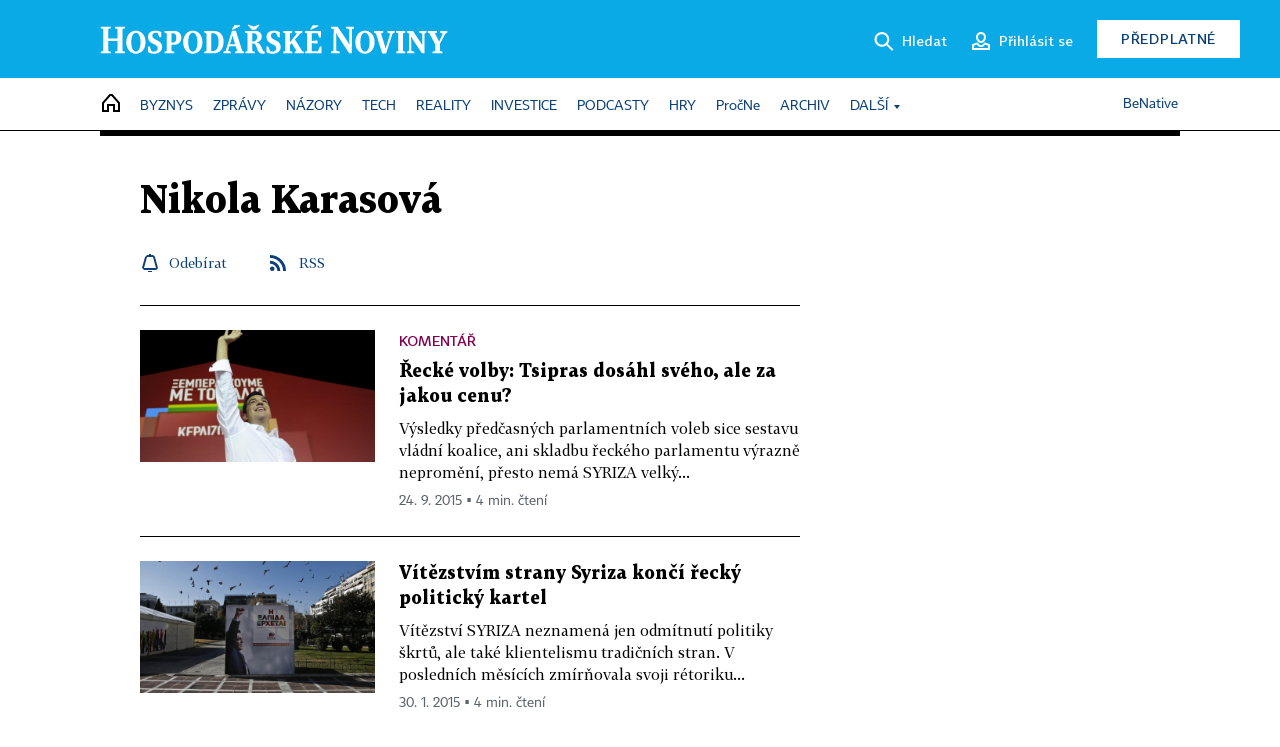

--- FILE ---
content_type: text/html; charset=windows-1250
request_url: https://hn.cz/autori/nikola-karasova-18602530
body_size: 27022
content:
<!DOCTYPE html>
<!-- fe10; [0.1290] -->
<html lang="cs">
<head>
	<meta charset="windows-1250">
	<meta name="language" content="cs">
	<title>Články autora: Nikola Karasová - Hospodářské noviny (HN.cz)</title>


	<meta name="viewport" content="initial-scale=1.0, width=device-width">
	<meta name="description" content="Zpravodajský web Hospodářských novin. Ekonomika, politika, světové dění, vývoj na trzích, burza, analýzy a názory předních autorů.">
	<meta name="keywords" content="Hospodářské noviny, noviny, zpravodajství, byznys, ekonomické informace, ekonomika, burza, burzovní zprávy, finanční trhy, politika, domácí politika, zprávy ze zahraničí, kultura, auta, podnikání, technologie, názory, glosy, komentáře">
	<meta name="author" content="Economia, a.s.">
	<meta name="copyright" content="&copy; 2026 Economia, a.s.">
	<meta name="referrer" content="no-referrer-when-downgrade">
	<meta name="robots" content="max-image-preview:standard">
	<meta name="robots" content="max-snippet:-1">

	<meta name="facebook-domain-verification" content="1vzl0v0f1vma5x4519sbv50ibgqhl1">

	
			<link rel="canonical" href="https://hn.cz/autori/nikola-karasova-18602530">
		
	<meta property="fb:pages" content="93433992603">
	<meta property="fb:admins" content="1612230751">
	<meta property="fb:app_id" content="160152434038663">

	<meta property="og:site_name" content="Hospodářské noviny (HN.cz)">
	<meta property="og:email" content="hn@economia.cz">
	<meta property="og:phone_number" content="+420233071111">
	<meta property="og:fax_number" content="+420224800370">
	<meta property="article:publisher" content="https://www.facebook.com/hospodarky">
	<meta name="twitter:site" content="@hospodarky">

	<meta property="og:type" content="website">
	<meta property="og:title" content="Články autora: Nikola Karasová - Hospodářské noviny (HN.cz)">
	<meta property="og:url" content="https://hn.cz/autori/nikola-karasova-18602530">
	<meta property="og:image" content="https://img.ihned.cz/attachment.php/460/73711460/ji4uEqRxcznHrsUtIPD6Ve3LJpGM5olC/HN_social_default.jpg">
	<meta property="og:description" content="Zpravodajský web Hospodářských novin. Ekonomika, politika, světové dění, vývoj na trzích, burza, analýzy a názory předních autorů.">

	<meta name="twitter:card" content="summary_large_image">
	<meta name="twitter:title" content="Články autora: Nikola Karasová - Hospodářské noviny (HN.cz)">
	<meta name="twitter:description" content="Zpravodajský web Hospodářských novin. Ekonomika, politika, světové dění, vývoj na trzích, burza, analýzy a názory předních autorů.">
	<meta name="twitter:image" content="https://img.ihned.cz/attachment.php/460/73711460/ji4uEqRxcznHrsUtIPD6Ve3LJpGM5olC/HN_social_default.jpg">
	<meta name="twitter:url" content="https://hn.cz/autori/nikola-karasova-18602530">

	<meta name="Abstract" content="Zpravodajský web Hospodářských novin, prestižního deníku pro ekonomiku a politiku.">

	<link rel="alternate" type="application/rss+xml" title="Články autora: Nikola Karasová - Hospodářské noviny (HN.cz) RSS" href="https://hn.cz/?m=authorsRSS&amp;overview[aut_id]=18602530">

	<link href="//hn.cz/css/v3/styles.css?26010715" rel="stylesheet" type="text/css">

	
<!-- Google Tag Manager -->
<script>(function(w,d,s,l,i){w[l]=w[l]||[];w[l].push({'gtm.start':
new Date().getTime(),event:'gtm.js'});var f=d.getElementsByTagName(s)[0],
j=d.createElement(s),dl=l!='dataLayer'?'&l='+l:'';j.async=true;j.src=
'//www.googletagmanager.com/gtm.js?id='+i+dl;f.parentNode.insertBefore(j,f);
})(window,document,'script','dataLayer','GTM-NPKTHP');</script>
<!-- End Google Tag Manager -->

	<script src="https://apis.google.com/js/client:platform.js?onload=start"></script>
	<script src="//hn.cz/js/vendor/jquery.js"></script>
	<script src="//hn.cz/js/vendor/jquery.cookie.js"></script>

	<script src="//hn.cz/js/cmp-init.js?21121616" charset="UTF-8"></script>
	<script src="//hn.cz/js/cmp-loader.js?25033113" charset="UTF-8"></script>

	<script src="//hn.cz/js/vendor/swiper-bundle.min.js"></script>
	<script src="https://asset.stdout.cz/fe/external/iframe.js" id="videohub_jscore"></script>
	<script src="//hn.cz/js/common.js?26012715" charset="UTF-8"></script>
	<script src="//hn.cz/js/sh.js?25070812" charset="UTF-8"></script>

	<script src="//hn.cz/js/oauth.js?25060911" charset="UTF-8" id="oauth-script" data-google-oauth-client-id="620603146776-l72im3egblf6h540rtcsb268554hcvl7.apps.googleusercontent.com"></script>
	<script src="//hn.cz/js/v2/payments_article_purchase.js?24060615" charset="UTF-8"></script>
	<script src="//hn.cz/js/jquery.modal-overlay.js?25093011" charset="UTF-8"></script>
	<script src="//hn.cz/js/jquery.modal-menu.js?24012515" charset="UTF-8"></script>
	<script src="//hn.cz/js/jquery.gallery.js?22101710" charset="UTF-8"></script>
	<script src="//hn.cz/js/jquery.iobjects.js?25121515" charset="UTF-8"></script>

	<script src="//hn.cz/js/v3/plugins.js?26012014" charset="UTF-8"></script>
	<script src="//hn.cz/js/tts.js?25101315" charset="UTF-8"></script>
	<script src="//hn.cz/js/v3/main.js?25101315" charset="UTF-8"></script>

	
	<link rel="icon" href="//hn.cz/img/v3/hn-icon.svg">
	<link rel="mask-icon" href="//hn.cz/img/v3/hn-icon.svg" color="#ffffff">
	<link rel="apple-touch-icon" href="//hn.cz/img/v3/hn-touch-icon.png">
	<meta name="theme-color" content="#ffffff">
	<link rel="manifest" href="https://hn.cz/js/manifests/HN_manifest.json"><!-- -->
	

	
		<script type="text/javascript">
		var page = {
			section: 'home',
			subsection: 'author-18602530',
			ga4_type: 'author-ow'
		};

		sh_b.ts = '1769422921';

		_saseco.push_keywords('');
		_saseco.set_site('ihned');
		_saseco.set_area('default');
		_saseco.set_targets_id('');
		

		var p = '000000_authors';
		var branding_cfg = {};

		
		if (0) _saseco.targets.ap='1z';
		if (0) {
			_saseco.targets.ap=1;
			ppc_1_enabled = false;
			seznam_ads_enabled = false;
		} else if (seznam_ads_enabled) {
			eco_cmp_queue.push({
				'cmd': 'checkByPreset',
				'preset': 'seznam',
				'callback': function() {
					if (!isFromSeznam(true)) { return; }
					_saseco.targets.ab='sez';
					seznam_ads = true;
				}
			});
		}

		if (typeof branding_cfg.brand !== 'undefined' && typeof branding_cfg.brand.SAS !== 'undefined' && branding_cfg.brand.SAS) {
			_saseco.targets.ab = branding_cfg.brand.SAS;
		}

		if ($.cookie('user__aamhash')) { var aamDeclaredID = $.cookie('user__aamhash'); }

		
			_saseco.targets.sec1='author';
			_saseco.set_targets_id('18602530');
		
	</script>

	
	
		<script src="//hn.cz/js/gemius.js?22021711"></script>
		
	
	<script src="//hn.cz/js/ga4.js?26012014" charset="UTF-8"></script>

	<script type="text/javascript">
	
		window._sasic_queue = window._sasic_queue || [];
		window._sashec_queue = window._sashec_queue || [];
		window.AlsOptions = { tag: 'hn' };
		document.write('<sc' + 'ript type="text/javascript" src="' + '//prod-snowly-sasic.stdout.cz/dist/hn/sasic.min.js' + '" onLoad="_sasic.init()"></sc' + 'ript>');
		document.write('<sc' + 'ript type="text/javascript" src="' + '//prod-snowly-sasic.stdout.cz/libs/sashec-connector.min.js' + '" onLoad="_sashec.init()"></sc' + 'ript>');
		_sashec_queue.push(['group', { site:_saseco.get_site(), area:_saseco.get_area(), keyword:_saseco.keywords, targets:_saseco.targets, callback: _saseco.callback }]);
	
	</script>

</head>
<body class="bt90 body0 page-000000_authors s2-0" id="top">
	
<!-- Google Tag Manager (noscript) -->
<noscript><iframe src="https://www.googletagmanager.com/ns.html?id=GTM-NPKTHP" height="0" width="0" style="display:none;visibility:hidden"></iframe></noscript>
<!-- End Google Tag Manager (noscript) -->


	<header>
		<div class="header-wrapper">
			<div class="hn-lista">
				<div class="wrapper">
					<div class="logo">
						<a href="https://hn.cz/">
							<img src="https://hn.cz/img/v3/logo_hospodarske_noviny.svg" alt="Hospodářské noviny">
						</a>
					</div>
					<div class="menu-right">
						<a href="javascript:;" class="button simple button-search" onclick="$('.header-search').removeClass('hidden'); $('.header-search .search-what').focus();"><span class="ico ico-search"></span><span class="after">Hledat</span></a>
						<span class="button-tts desktop-only" title="Zobrazit playlist audio článků"></span>
						<span class="button-pocket desktop-only" title="Články uložené na později"></span>
						<a href="javascript:;" class="button simple button-login desktop-only"><span class="ico ico-profile"><span class="initials"></span></span><span class="text-not-logged after">Přihlásit se</span><span class="text-logged after">Můj účet</span></a>
						<a href="https://predplatne.hn.cz/" target="_blank" class="button inverted button-subscription" onclick="GA4.button_click($(this), 'subscription');">Předplatné</a>
						<a href="javascript:;" class="button simple button-menu-trigger no-desktop" onclick="header.toggleMobileMenu();"><span class="ico ico-menu"></span></a>
					</div>
					<form class="header-search hidden" action="https://hn.cz/#result" method="GET">
						<input type="text" name="search[what]" class="search-what" data-type="main" placeholder="Hledat na HN.cz ...">
						<button class="button search-button ico-search"><span class="desktop-only">Hledat</span></button>
						<span class="ico-close" onclick="$('.header-search').addClass('hidden');"></span>
						<input type="hidden" name="p" value="000000_search">
					</form>
				</div>
			</div>
			<div class="menu-wrapper">
				<div class="wrapper">
					<div class="menu-header">
						<div class="wrapper">
							<span class="button-tts" title="Zobrazit playlist audio článků"></span>
							<span class="button-pocket" title="Články uložené na později"></span>
							<a href="javascript:;" class="button simple button-login"><span class="ico ico-profile"><span class="initials"></span></span><span class="text-not-logged">Přihlásit se</span><span class="text-logged">Můj účet</span></a>
							<a href="https://predplatne.hn.cz/" target="_blank" class="button inverted button-subscription" onclick="GA4.button_click($(this), 'subscription');">Předplatné</a>
						</div>
					</div>
					
						<div class="menu">
	<nav class="navig" data-position="header">
			<ul class="swiper-wrapper ">
			<li class="swiper-slide home menu-home"><a href="https://hn.cz/" title="" target="_self"><span>Home</span></a></li>
			<li class="swiper-slide menu-byznys"><a href="https://byznys.hn.cz/" title="" target="_self"><span>Byznys</span></a></li>
			<li class="swiper-slide menu-zpravy"><a href="https://zpravy.hn.cz/" title="" target="_self"><span>Zprávy</span></a></li>
			<li class="swiper-slide menu-nazory"><a href="https://nazory.hn.cz/" title="" target="_self"><span>Názory</span></a></li>
			<li class="swiper-slide menu-tech"><a href="https://tech.hn.cz/" title="" target="_self"><span>Tech</span></a></li>
			<li class="swiper-slide menu-reality"><a href="https://byznys.hn.cz/reality/" title="" target="_self"><span>Reality</span></a></li>
			<li class="swiper-slide menu-investice"><a href="https://investice.hn.cz/" title="" target="_self"><span>Investice</span></a></li>
			<li class="swiper-slide menu-podcasty"><a href="https://podcasty.hn.cz/" title="" target="_self"><span>Podcasty</span></a></li>
			<li class="swiper-slide menu-hry"><a href="https://hn.cz/hry" title="" target="_self"><span>Hry</span></a></li>
			<li class="swiper-slide capitalize"><a href="https://procne.hn.cz/" title="" target="_self"><span>PročNe</span></a></li>
			<li class="swiper-slide menu-archiv"><a href="https://archiv.hn.cz/" title="" target="_self"><span>Archiv</span></a></li>
			<li class="swiper-slide submenu-anchor" data-submenu="submenu_163100"><span title="">Další</span></li>
		</ul>

									<div class="sub-menu hidden" id="submenu_163100">
									<ul class="swiper-wrapper menu-links">
			<li class="swiper-slide "><a href="https://hn.cz/tagy/Jak-nastartovat-sever-357605" title="" target="_self"><span>Jak nastartovat sever</span></a></li>
			<li class="swiper-slide "><a href="https://specialy.hn.cz/" title="" target="_self"><span>Speciály HN</span></a></li>
			<li class="swiper-slide "><a href="https://vikend.hn.cz/" title="" target="_self"><span>Víkend</span></a></li>
			<li class="swiper-slide "><a href="https://stavba.hn.cz/" title="" target="_self"><span>Magazín Stavba</span></a></li>
			<li class="swiper-slide "><a href="https://hn.cz/knihy-hn" title="" target="_self"><span>Knihy HN</span></a></li>
		</ul>

									<ul class="swiper-wrapper menu-links">
			<li class="swiper-slide "><a href="https://eventy.hn.cz/" title="" target="_self"><span>Eventy</span></a></li>
			<li class="swiper-slide "><a href="https://hn.cz/tagy/Green-Deal-355623" title="" target="_self"><span>Green Deal</span></a></li>
			<li class="swiper-slide "><a href="https://hn.cz/inovatori/" title="" target="_self"><span>Inovátoři roku</span></a></li>
			<li class="swiper-slide "><a href="https://byznys.hn.cz/zenyceska/" title="" target="_self"><span>Top ženy</span></a></li>
			<li class="swiper-slide "><a href="https://nejbanka.hn.cz/" title="" target="_self"><span>Nej banka / Nej pojišťovna</span></a></li>
		</ul>

									<ul class="swiper-wrapper menu-links">
			<li class="swiper-slide "><a href="https://predplatne.hn.cz/" title="" target="_self"><span>Předplatné</span></a></li>
			<li class="swiper-slide "><a href="https://hn.cz/tiraz/" title="" target="_self"><span>Redakce</span></a></li>
			<li class="swiper-slide "><a href="https://www.economia.cz/ceniky-inzerce/" title="" target="_self"><span>Inzerce</span></a></li>
			<li class="swiper-slide "><a href="https://www.economia.cz/contact/" title="" target="_self"><span>Kontakty</span></a></li>
			<li class="swiper-slide "><a href="https://hn.cz/news/" title="" target="_self"><span>Newslettery</span></a></li>
		</ul>

									<ul class="swiper-wrapper menu-links">
			<li class="swiper-slide "><a href="https://ekonom.cz/" title="" target="_self"><span>Ekonom</span></a></li>
			<li class="swiper-slide "><a href="https://logistika.ekonom.cz/" title="" target="_self"><span>Logistika</span></a></li>
			<li class="swiper-slide "><a href="https://pravniradce.ekonom.cz/" title="" target="_self"><span>Právní rádce</span></a></li>
			<li class="swiper-slide "><a href="https://hn.cz/hry" title="" target="_self"><span>Hry</span></a></li>
			<li class="swiper-slide "><a href="https://www.economia.cz/" title="" target="_self"><span>Economia</span></a></li>
		</ul>

						</div>
			
			<ul class="swiper-wrapper ">
			<li class="swiper-slide menu-benative capitalize"><a href="https://benative.hn.cz/" title="" target="_self"><span>BeNative</span></a></li>
		</ul>

	
	</nav>
</div>

					
				</div>
			</div>
			<div class="hidden">
				<div class="account-menu">
					<div class="profile">
						<span class="image no-image"><span class="initials"></span></span>
						<div class="name"></div>
					</div>
					<ul class="menu-links">
						<li><a href="https://ucet.hn.cz" class="menu-item item-account">Nastavení účtu</a></li>
						<li><a href="https://ucet.hn.cz/predplatne/" class="menu-item item-subscriptions">Moje předplatné</a></li>
						<li><a href="javascript:;" class="menu-item item-logout">Odhlásit se</a></li>
					</ul>
				</div>
			</div>
		</div>
	</header>
	<script>
				$('.menu:not(.submenu) .menu-home').addClass("active");
		header.init();
	</script>

	<!-- a wrapper -->
	<div id="brand-a" class="brand-a"><div id="brand-b" class="brand-b"><div id="brand-c" class="brand-c">

	<!-- all-wrapper -->
	<div class="all-wrapper">

		<div class="a-wrapper leader">
	<div id="a-leader" class="a-content">
		<script type="text/javascript">
	_saseco.queue_push(['position','a-leader',{size:['leader','79a','91a','92a','11a','21a']}]);
</script>
	</div>
</div>
		<div class="a-wrapper strip-1">
	<div id="a-strip-1" class="a-content">
		<script type="text/javascript">
			_saseco.queue_push(['position','a-strip-1',{ size:'strip', pos:'1', async:false }]);
		</script>
	</div>
</div>

		<div class="content">
		<!-- content start -->


				
				
		

		

						
									







<div class="container section-header empty ">
		</div>

		
	
		




	
	
					

			
	
	
	
<div class="wrapper-cols overview ">
	<div class="column col1">
		
			<div class="info-wiki">
				<div class="wrap-medailonek">
										
										<div class="author-info">
						<h1>Nikola Karasová</h1>
						<div class="about">
							<span></span>
													</div>
						<div class="socials">
																																<a href="javascript:" class="object-subscribe ico-bell"
									   onclick="object_subscription.switch($(this),3,18602530,'Nikola Karasová','fill');"
									   data-target="h1"
									   title="Odebírat články autorky: Nikola Karasová"><span>Odebírat</span></a>
																																																		<a href="https://hn.cz/?m=authorsRSS&amp;overview[aut_id]=18602530" title="RSS článků autora: Nikola Karasová" class="ico-rss">RSS</a>
						</div>
					</div>
				</div>
			</div>
			<div class="menu submenu" style="border-bottom: 0;">
				
			</div>
		
				<div class="ow-content" data-list="ow">
			
						
														
			
				
			
	
					        							
	
	<div class="article-item ow-default"
		 id="article-64639200"
		 data-date="2015-09-23 08:39:00"
	>
		<article>
			<div class="article-media">
				<div class="article-media-content"><a href="https://hn.cz/c1-64639200-recke-volby-tsipras-dosahl-sveho-ale-za-jakou-cenu"><img src="https://img.ihned.cz/attachment.php/130/61733130/nCsxmh0NvQ9uqIaRPbc4w7WrDyAMjTS2/ATH51_EUROZONE-GREECE-ELECTION_0920_11.jpg" alt=""></a></div>
			</div>			<div class="article-box">
				<div class="category">Komentář</div>				<h3 class="article-title"><a href="https://hn.cz/c1-64639200-recke-volby-tsipras-dosahl-sveho-ale-za-jakou-cenu">Řecké volby: Tsipras dosáhl svého, ale za jakou cenu?</a></h3>
				<div class="perex">Výsledky předčasných parlamentních voleb sice sestavu vládní koalice, ani skladbu řeckého parlamentu výrazně nepromění, přesto nemá SYRIZA velký...</div>				<div class="article-time"><span>24. 9. 2015 &squf; 4 min. čtení</span></div>
			</div>
		</article>
	</div>

	


		
			
				
			
	
					        							
	
	<div class="article-item ow-default"
		 id="article-63458360"
		 data-date="2015-01-30 07:53:00"
	>
		<article>
			<div class="article-media">
				<div class="article-media-content"><a href="https://hn.cz/c1-63458360-vitezstvim-syriza-konci-recky-politicky-kartel-na-tahu-je-troika"><img src="https://img.ihned.cz/attachment.php/870/58116870/364x8rJipMPVjQ1UKz9mFao20ALdkCSH/016-06f-syriza-Reuters1.jpg" alt=""></a></div>
			</div>			<div class="article-box">
								<h3 class="article-title"><a href="https://hn.cz/c1-63458360-vitezstvim-syriza-konci-recky-politicky-kartel-na-tahu-je-troika">Vítězstvím strany Syriza končí řecký politický kartel</a></h3>
				<div class="perex">Vítězství SYRIZA neznamená jen odmítnutí politiky škrtů, ale také klientelismu tradičních stran. V posledních měsících zmírňovala svoji rétoriku...</div>				<div class="article-time"><span>30. 1. 2015 &squf; 4 min. čtení</span></div>
			</div>
		</article>
	</div>

	



								<div class='a-wrapper mediumrectangle mediumrectangle-1'>
	<div id="a-mediumrectangle-1" class="a-content">
		<script>
			var sas_mr1 = 'mediumrectangle';
			if (_saseco.targets.device === 'm') {
				sas_mr1 = ['mediumrectangle','is','prmsquare','square300'];
			}
			_saseco.queue_push(['position','a-mediumrectangle-1',{
				size:sas_mr1, async:false, pos:'1'
			}]);
		</script>
	</div>
</div>

											
												
								<div class="a-wrapper pr pr-1 ">
	<div id="a-pr-1" class="a-content">
		<script type="text/javascript">
			_saseco.queue_push(['position','a-pr-1',{
				size:'prannotation', pos:'1'
			}]);
		</script>
	</div>
</div>

											
												
				
				
					




	


				
											
												
								<div class='a-wrapper mediumrectangle mediumrectangle-2'>
	<div id="a-mediumrectangle-2" class="a-content">
		<script>
			var sas_mr2 = 'mediumrectangle';
			if (_saseco.targets.device === 'm') {
				sas_mr2 = ['mediumrectangle','prmsquare','square300'];
			}
			_saseco.queue_push(['position','a-mediumrectangle-2',{
				size:sas_mr2, async:false, pos:'2'
			}]);
		</script>
	</div>
</div>

											
											<div class="a-wrapper pr pr-2 ">
	<div id="a-pr-2" class="a-content">
		<script type="text/javascript">
			_saseco.queue_push(['position','a-pr-2',{
				size:'prannotation', pos:'2'
			}]);
		</script>
	</div>
</div>

											
			

			<div id="next-articles"></div>
			<div class="wrap-btn">
				<a class="button trigger-next-articles" data-target-id="next-articles"
				   href="https://hn.cz/?m=authors&amp;overview[aut_id]=18602530"
				   data-url="https://hn.cz/?m=authors&amp;overview[aut_id]=18602530"
				   data-max_amount="20"
				   data-from="20">Další články</a>
			</div>
		</div>
	</div>
	<div class="column col2">
		

					
				




	


			
		
		<div class='a-wrapper halfpage halfpage-1 a-sticky onscroll-response onscroll-response-sticky' data-onscroll-response='{ "type": "sticky", "sticky": "top", "space_use": 0.5 }'>
	<div id="a-halfpage-1" class="a-content">
		<script>
			_saseco.queue_push(['position','a-halfpage-1',{
				size:['halfpage','mediumrectangle','square300','widesky','mpu','sq3'], async:false, pos:'1'
			}]);
		</script>
	</div>
</div>
		<div class='a-wrapper halfpage halfpage-3 a-sticky onscroll-response onscroll-response-sticky' data-onscroll-response='{ "type": "sticky", "sticky": "top", "space_use": 0.5 }'>
	<div id="a-halfpage-3" class="a-content">
		<script>
			_saseco.queue_push(['position','a-halfpage-3',{
				size:['halfpage','mediumrectangle','square300','widesky','mpu','sq3'], async:false, pos:'3'
			}]);
		</script>
	</div>
</div>
	</div>
</div>





		<!-- content end -->
			<div class="a-wrapper megaboard">
	<div id="a-megaboard" class="a-content">
		<script type="text/javascript">
	_saseco.queue_push(['position','a-megaboard',{size:['megaboard','79b','91b','92b','93b'],async:false}]);
</script>
	</div>
</div>

		</div>

		<footer class="navig" data-position="footer">
			<div class="wrapper">
				<div class="col1">
					<div class="hn gap">
						<img src="//hn.cz/img/v3/logo_hospodarske_noviny.svg" alt="Hospodářské noviny">
						<p><a href="https://www.economia.cz/copyright/">&copy;</a> 1996-2026 <a href="https://www.economia.cz/">Economia, a.s.</a></p>
						<p class="issn">
							Hospodářské noviny (print) &nbsp; ISSN 0862-9587<br>
							Hospodářské noviny (online) ISSN 2787-950X
						</p>
					</div>
					<div class="c-s">
						<div class="cert gap">
							<h5>Certifikováno</h5>
							<div class="wrap-cert">
								<a href="https://domaci.hn.cz/c1-67294110-economia-a-hn-ziskaly-jako-prvni-v-cr-prestizni-mezinarodni-certifikat-jti-potvrzujici-duveryhodnost-jejich-novinarske-prace">
									<img src="https://img.ihned.cz/attachment.php/910/79232910/MgVFm4pWhrDfQCJPRNxsBo8nGjTuSqEz/JTI_certified_g.png" alt="jti">
								</a>
							</div>
						</div>
						<div class="social">
							<h5>Sledujte nás</h5>
							<div class="wrap-social">
								<a class="icon ico-inverse-x" title="HN na Platformě X" href="https://x.com/hospodarky"></a>
								<a class="icon ico-inverse-facebook" title="HN na Facebooku" href="https://www.facebook.com/hospodarky"></a>
								<a class="icon ico-inverse-instagram" title="HN na Instagramu" href="https://www.instagram.com/hospodarky/"></a>
								<a class="icon ico-inverse-linkedin" title="HN na LinkedInu" href="https://www.linkedin.com/showcase/hospodarky/"></a>
								<a class="icon ico-inverse-spotify" title="HN na Spotify" href="https://open.spotify.com/show/0Lo9Snd0rAV2z1rVBxPCzp?si=BgjStdRETKSgkCuHDMaUFQ&dl_branch=1"></a>
								<a class="icon ico-inverse-youtube" title="HN na Youtube" href="https://www.youtube.com/c/IHNEDcz"></a>
							</div>
						</div>
					</div>
					<div class="app" id="app">
						<h5>Stáhněte si aplikaci HN</h5>
						<div class="wrap-app">
							<a class="ico-inverse-android" title="HN v Google Play" href="https://hn.cz/android/"></a>
							<a class="ico-inverse-ios" title="HN v App Store" href="https://hn.cz/ios/"></a>
						</div>

					</div>
				</div>
				<div class="col2">
					<div class="links gap">
							<ul>
	<li class=""><a href="https://www.economia.cz/contact/" title="" target="_self">Kontakty</a></li>
	<li class=""><a href="https://hn.cz/tiraz/" title="" target="_self">Tiráž redakce HN</a></li>
	<li class=""><a href="https://www.economia.cz/" title="" target="_self">Economia</a></li>
	<li class=""><a href="https://www.economia.cz/prace-u-nas/" title="" target="_self">Kariéra v HN</a></li>
	<li class=""><a href="https://www.economia.cz/ceniky-inzerce/" title="" target="_self">Ceník inzerce</a></li>
</ul>

	<ul>
	<li class=""><a href="https://www.economia.cz/ochrana-osobnich-udaju/" title="" target="_self">Ochrana osobních údajů</a></li>
	<li class=""><a href="https://www.economia.cz/prohlaseni-o-cookies/" title="" target="_self">Prohlášení o cookies</a></li>
	<li class="eco-cmp-show-settings"><a href="javascript:void(0);" title="" target="_self">Nastavení soukromí</a></li>
	<li class=""><a href="https://www.economia.cz/vseobecne-podminky/" title="" target="_self">Všeobecné smluvní podmínky</a></li>
</ul>

	<ul>
	<li class=""><a href="//predplatne.hn.cz/" title="" target="_self">Koupit / darovat předplatné</a></li>
	<li class=""><a href="https://eventy.hn.cz/" title="" target="_self">Eventy</a></li>
	<li class=""><a href="https://hn.cz/news/" title="" target="_self">Newslettery</a></li>
	<li class=""><a href="https://rss.hn.cz/" title="" target="_self">RSS kanály</a></li>
</ul>


					</div>
					
					<div class="copyright">Autorská práva vykonává vydavatel. Bez písemného svolení vydavatele je zakázáno jakékoli užití částí nebo celku díla, zejména rozmnožování a šíření jakýmkoli způsobem, mechanickým nebo elektronickým, v českém nebo jiném jazyce. Bez souhlasu vydavatele je zakázáno též rozmnožování obsahu pro účely automatizované analýzy textů nebo dat podle&nbsp;ustanovení § 39c autorského zákona.</div>
				</div>
			</div>
		</footer>

	<!-- /all-wrapper -->
	</div>

	<!-- /a wrapper -->
	</div></div></div>

	<!-- advert footer -->
		<script type="text/javascript">
		 _sashec_queue.push(['loadAll','default']);
	</script>
	<script src="https://prod-snowly-als.stdout.cz/dist/als.min.js" async onLoad="_feLogging.initLogging()"></script>

	<!-- /advert footer -->

	<!-- body append -->
	
	<!-- /body append -->

	<div class="svg-filters">
		<svg version="1.1" xmlns="http://www.w3.org/2000/svg"><filter id="blur"><feGaussianBlur stdDeviation="3" /></filter></svg>
	</div>
	<script>
if (!window.location.search.match(/caroda=skip-instream/)) {
	document.write('<scr'+'ipt src="https://cdn5.caroda.io/embedded.video.aktualne.cz/preload.js" crossorigin="anonymous" defer></scr'+'ipt>');
}
</script>
</body>
</html>